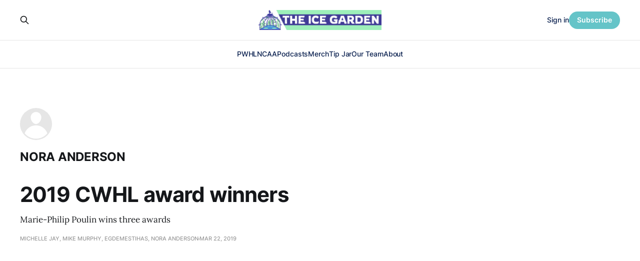

--- FILE ---
content_type: text/html; charset=utf-8
request_url: https://www.theicegarden.com/author/nora-anderson/
body_size: 4353
content:
<!DOCTYPE html>
<html lang="en">

<head>
    <meta charset="utf-8">
    <meta name="viewport" content="width=device-width, initial-scale=1">
    <title>Nora Anderson - The Ice Garden</title>
    <link rel="stylesheet" href="https://www.theicegarden.com/assets/built/screen.css?v=1128770b44">

    <link rel="icon" href="https://www.theicegarden.com/content/images/size/w256h256/2023/02/TIG_LOGO_Rebranded.png" type="image/png">
    <link rel="canonical" href="https://www.theicegarden.com/author/nora-anderson/">
    <meta name="referrer" content="no-referrer-when-downgrade">
    
    <meta property="og:site_name" content="The Ice Garden">
    <meta property="og:type" content="profile">
    <meta property="og:title" content="Nora Anderson - The Ice Garden">
    <meta property="og:description" content="The Ice Garden is an independent media platform dedicated to covering women&#x27;s hockey. Our passionate, knowledgeable creators are on the front line of women&#x27;s hockey. We tell the sport&#x27;s stories by engaging with its community of players, coaches, and fans.">
    <meta property="og:url" content="https://www.theicegarden.com/author/nora-anderson/">
    <meta property="article:publisher" content="https://www.facebook.com/theicegarden">
    <meta name="twitter:card" content="summary">
    <meta name="twitter:title" content="Nora Anderson - The Ice Garden">
    <meta name="twitter:description" content="The Ice Garden is an independent media platform dedicated to covering women&#x27;s hockey. Our passionate, knowledgeable creators are on the front line of women&#x27;s hockey. We tell the sport&#x27;s stories by engaging with its community of players, coaches, and fans.">
    <meta name="twitter:url" content="https://www.theicegarden.com/author/nora-anderson/">
    <meta name="twitter:site" content="@TheIceGarden">
    
    <script type="application/ld+json">
{
    "@context": "https://schema.org",
    "@type": "Person",
    "sameAs": [],
    "name": "Nora Anderson",
    "url": "https://www.theicegarden.com/author/nora-anderson/",
    "mainEntityOfPage": "https://www.theicegarden.com/author/nora-anderson/"
}
    </script>

    <meta name="generator" content="Ghost 6.12">
    <link rel="alternate" type="application/rss+xml" title="The Ice Garden" href="https://www.theicegarden.com/rss/">
    <script defer src="https://cdn.jsdelivr.net/ghost/portal@~2.56/umd/portal.min.js" data-i18n="true" data-ghost="https://www.theicegarden.com/" data-key="475728d7a0f57830e4a1bfb1c0" data-api="https://theicegarden.ghost.io/ghost/api/content/" data-locale="en" crossorigin="anonymous"></script><style id="gh-members-styles">.gh-post-upgrade-cta-content,
.gh-post-upgrade-cta {
    display: flex;
    flex-direction: column;
    align-items: center;
    font-family: -apple-system, BlinkMacSystemFont, 'Segoe UI', Roboto, Oxygen, Ubuntu, Cantarell, 'Open Sans', 'Helvetica Neue', sans-serif;
    text-align: center;
    width: 100%;
    color: #ffffff;
    font-size: 16px;
}

.gh-post-upgrade-cta-content {
    border-radius: 8px;
    padding: 40px 4vw;
}

.gh-post-upgrade-cta h2 {
    color: #ffffff;
    font-size: 28px;
    letter-spacing: -0.2px;
    margin: 0;
    padding: 0;
}

.gh-post-upgrade-cta p {
    margin: 20px 0 0;
    padding: 0;
}

.gh-post-upgrade-cta small {
    font-size: 16px;
    letter-spacing: -0.2px;
}

.gh-post-upgrade-cta a {
    color: #ffffff;
    cursor: pointer;
    font-weight: 500;
    box-shadow: none;
    text-decoration: underline;
}

.gh-post-upgrade-cta a:hover {
    color: #ffffff;
    opacity: 0.8;
    box-shadow: none;
    text-decoration: underline;
}

.gh-post-upgrade-cta a.gh-btn {
    display: block;
    background: #ffffff;
    text-decoration: none;
    margin: 28px 0 0;
    padding: 8px 18px;
    border-radius: 4px;
    font-size: 16px;
    font-weight: 600;
}

.gh-post-upgrade-cta a.gh-btn:hover {
    opacity: 0.92;
}</style><script async src="https://js.stripe.com/v3/"></script>
    <script defer src="https://cdn.jsdelivr.net/ghost/sodo-search@~1.8/umd/sodo-search.min.js" data-key="475728d7a0f57830e4a1bfb1c0" data-styles="https://cdn.jsdelivr.net/ghost/sodo-search@~1.8/umd/main.css" data-sodo-search="https://theicegarden.ghost.io/" data-locale="en" crossorigin="anonymous"></script>
    
    <link href="https://www.theicegarden.com/webmentions/receive/" rel="webmention">
    <script defer src="/public/cards.min.js?v=1128770b44"></script>
    <link rel="stylesheet" type="text/css" href="/public/cards.min.css?v=1128770b44">
    <script defer src="/public/comment-counts.min.js?v=1128770b44" data-ghost-comments-counts-api="https://www.theicegarden.com/members/api/comments/counts/"></script>
    <script defer src="/public/member-attribution.min.js?v=1128770b44"></script>
    <script defer src="/public/ghost-stats.min.js?v=1128770b44" data-stringify-payload="false" data-datasource="analytics_events" data-storage="localStorage" data-host="https://www.theicegarden.com/.ghost/analytics/api/v1/page_hit"  tb_site_uuid="70220873-29e1-48d9-9744-76fbd1cbd6e7" tb_post_uuid="undefined" tb_post_type="null" tb_member_uuid="undefined" tb_member_status="undefined"></script><style>:root {--ghost-accent-color: #65c4c8;}</style>
    <link rel="stylesheet" href="https://cdnjs.cloudflare.com/ajax/libs/font-awesome/6.2.0/css/brands.min.css" integrity="sha512-+oRH6u1nDGSm3hH8poU85YFIVTdSnS2f+texdPGrURaJh8hzmhMiZrQth6l56P4ZQmxeZzd2DqVEMqQoJ8J89A==" crossorigin="anonymous" referrerpolicy="no-referrer" />
<style>
    .gh-foot{
       background-color: #15263D;
    }
    section.gh-cover.gh-outer{
        --cover-height: 40vh;
        min-height: var(--cover-height, 40vh);
    }
    @media (max-width: 767px){
        section.gh-cover.gh-outer{
            --cover-height: 20vh;
            min-height: var(--cover-height, 20vh);
        }
    }
    .gh-head-menu a,
    .gh-head-link.gh-portal-close {
    	color: #0a204f;
    }
    .gh-foot-menu .nav-twitter a,
    .gh-foot-menu .nav-facebook a,
    .gh-foot-menu .nav-instagram a {
        font-size: 0 !important;
    }
    .gh-foot-menu .nav-twitter a::before,
    .gh-foot-menu .nav-facebook a::before,
    .gh-foot-menu .nav-instagram a::before {
        font-family: "Font Awesome 6 Brands";
        display: inline-block;
        font-size: 20px;
        font-style: normal;
        font-weight: normal;
        font-variant: normal;
        text-rendering: auto;
        -webkit-font-smoothing: antialiased;
    }
    
    .gh-foot-menu .nav-twitter a::before {content: "\f099"}
    .gh-foot-menu .nav-facebook a::before {content: "\f09a"}
    .gh-foot-menu .nav-instagram a::before {content: "\f16d"}
    
</style>

<!-- Google tag (gtag.js) -->
<script async src="https://www.googletagmanager.com/gtag/js?id=G-0KVNF382RY"></script>
<script>
  window.dataLayer = window.dataLayer || [];
  function gtag(){dataLayer.push(arguments);}
  gtag('js', new Date());

  gtag('config', 'G-0KVNF382RY');
</script>
</head>

<body class="author-template author-nora-anderson is-head-stacked has-serif-body">
<div class="gh-site">

    <header id="gh-head" class="gh-head gh-outer">
        <div class="gh-head-inner gh-inner">
            <div class="gh-head-brand">
                <div class="gh-head-brand-wrapper">
                    <a class="gh-head-logo" href="https://www.theicegarden.com">
                            <img src="https://www.theicegarden.com/content/images/2023/04/TIG-logos-web.png" alt="The Ice Garden">
                                <img src="https://www.theicegarden.com/content/images/2023/04/TIG_LOGO_Long.png" alt="The Ice Garden">
                    </a>
                </div>
                <button class="gh-search gh-icon-btn" data-ghost-search><svg xmlns="http://www.w3.org/2000/svg" fill="none" viewBox="0 0 24 24" stroke="currentColor" stroke-width="2" width="20" height="20"><path stroke-linecap="round" stroke-linejoin="round" d="M21 21l-6-6m2-5a7 7 0 11-14 0 7 7 0 0114 0z"></path></svg></button>
                <button class="gh-burger"></button>
            </div>

            <nav class="gh-head-menu">
                <ul class="nav">
    <li class="nav-pwhl"><a href="https://www.theicegarden.com/tag/pwhl/">PWHL</a></li>
    <li class="nav-ncaa"><a href="https://www.theicegarden.com/tag/ncaa/">NCAA</a></li>
    <li class="nav-podcasts"><a href="https://www.theicegarden.com/tag/womens-hockey-podcast/">Podcasts</a></li>
    <li class="nav-merch"><a href="https://theicegarden.creator-spring.com/">Merch</a></li>
    <li class="nav-tip-jar"><a href="https://www.theicegarden.com/#/portal/support">Tip Jar</a></li>
    <li class="nav-our-team"><a href="https://www.theicegarden.com/team/">Our Team</a></li>
    <li class="nav-about"><a href="https://www.theicegarden.com/about/">About</a></li>
</ul>

            </nav>

            <div class="gh-head-actions">
                    <button class="gh-search gh-icon-btn" data-ghost-search><svg xmlns="http://www.w3.org/2000/svg" fill="none" viewBox="0 0 24 24" stroke="currentColor" stroke-width="2" width="20" height="20"><path stroke-linecap="round" stroke-linejoin="round" d="M21 21l-6-6m2-5a7 7 0 11-14 0 7 7 0 0114 0z"></path></svg></button>
                    <div class="gh-head-members">
                                <a class="gh-head-link" href="#/portal/signin" data-portal="signin">Sign in</a>
                                <a class="gh-head-btn gh-btn gh-primary-btn" href="#/portal/signup" data-portal="signup">Subscribe</a>
                    </div>
            </div>
        </div>
    </header>

    
<main class="gh-main gh-outer">
    <div class="gh-inner">
            <section class="gh-pagehead">
                <figure class="gh-author-image">
                        <div class="gh-author-icon"><svg viewBox="0 0 24 24" xmlns="http://www.w3.org/2000/svg" width="64" height="64"><g fill="none" fill-rule="evenodd"><path d="M3.513 18.998C4.749 15.504 8.082 13 12 13s7.251 2.504 8.487 5.998C18.47 21.442 15.417 23 12 23s-6.47-1.558-8.487-4.002zM12 12c2.21 0 4-2.79 4-5s-1.79-4-4-4-4 1.79-4 4 1.79 5 4 5z" fill="#FFF"/></g></svg>
</div>
                </figure>

                <div class="gh-pagehead-content">
                    <h1 class="gh-pagehead-title">Nora Anderson</h1>

                </div>
            </section>

        <div class="gh-topic gh-topic-grid">
            <div class="gh-topic-content gh-feed">
                    <article class="gh-card post tag-cwhl tag-les-canadiennes-de-montreal tag-markham-thunder tag-calgary-inferno tag-hash-chorus tag-hash-import-2023-03-02-10-36 no-image large">
    <a class="gh-card-link" href="/2019-cwhl-award-winners-marie-philip-poulin-victoria-bach-erin-ambrose-alex-rigsby/">

        <div class="gh-card-wrapper">
            <header class="gh-card-header">
                <h3 class="gh-card-title">2019 CWHL award winners</h3>
            </header>

                    <div class="gh-card-excerpt">Marie-Philip Poulin wins three awards</div>

            <footer class="gh-card-footer">
                <span class="gh-card-author">Michelle Jay, Mike Murphy, egdemestihas, Nora Anderson</span>
                <time class="gh-card-date" datetime="2019-03-22">Mar 22, 2019</time>
                    <script
    data-ghost-comment-count="6400c27b5f96fd004dfd2cde"
    data-ghost-comment-count-empty=""
    data-ghost-comment-count-singular="comment"
    data-ghost-comment-count-plural="comments"
    data-ghost-comment-count-tag="span"
    data-ghost-comment-count-class-name="gh-card-comments"
    data-ghost-comment-count-autowrap="true"
>
</script>
            </footer>
        </div>
    </a>
</article>            </div>
        </div>
    </div>
</main>

    <footer class="gh-foot gh-outer">
        <div class="gh-foot-inner gh-inner">
                <section class="gh-subscribe">
                    <h3 class="gh-subscribe-title">Subscribe to The Ice Garden</h3>
                        <div class="gh-subscribe-description">Don&#x27;t miss out on the latest news. Sign up now to get access to the library of members-only articles.</div>
                    <button class="gh-subscribe-btn gh-btn" data-portal="signup"><svg width="20" height="20" viewBox="0 0 20 20" fill="none" stroke="currentColor" xmlns="http://www.w3.org/2000/svg">
    <path d="M3.33332 3.33334H16.6667C17.5833 3.33334 18.3333 4.08334 18.3333 5.00001V15C18.3333 15.9167 17.5833 16.6667 16.6667 16.6667H3.33332C2.41666 16.6667 1.66666 15.9167 1.66666 15V5.00001C1.66666 4.08334 2.41666 3.33334 3.33332 3.33334Z" stroke-width="1.5" stroke-linecap="round" stroke-linejoin="round"/>
    <path d="M18.3333 5L9.99999 10.8333L1.66666 5" stroke-width="1.5" stroke-linecap="round" stroke-linejoin="round"/>
</svg> Subscribe now</button>
                </section>

            <nav class="gh-foot-menu">
                <ul class="nav">
    <li class="nav-home"><a href="https://www.theicegarden.com/">Home</a></li>
    <li class="nav-merch"><a href="https://theicegarden.creator-spring.com/">Merch</a></li>
    <li class="nav-tip-jar"><a href="https://www.theicegarden.com/#/portal/support">Tip Jar</a></li>
    <li class="nav-our-team"><a href="https://www.theicegarden.com/team/">Our Team</a></li>
    <li class="nav-community-garden"><a href="mailto:theicegarden.hockey@gmail.com?subject=Community_Garden">Community Garden</a></li>
    <li class="nav-about"><a href="https://www.theicegarden.com/about/">About</a></li>
    <li class="nav-contact"><a href="mailto:theicegarden.hockey@gmail.com">Contact</a></li>
    <li class="nav-twitter"><a href="https://twitter.com/TheIceGarden">Twitter</a></li>
    <li class="nav-instagram"><a href="https://www.instagram.com/theicegarden/?hl=en">Instagram</a></li>
</ul>

            </nav>

            <div class="gh-copyright">
                    The Ice Garden @ 2023
            </div>
        </div>
    </footer>

</div>


<script src="https://www.theicegarden.com/assets/built/main.min.js?v=1128770b44"></script>

<script>
 function targetURL (nav_element) {
   nav_element.addEventListener("click", function(e) {
    	if (e.target.tagName == "A" &&
        	!e.target.hasAttribute("target"))
        {
            e.target.setAttribute("target", "_blank");
        }
    });   
  }
 targetURL( document.querySelector(".gh-head-menu .nav-merch a")) 
 targetURL( document.querySelector(".gh-foot-menu .nav-merch a")) 
 targetURL( document.querySelector(".gh-foot-menu .nav-twitter a"))   
 targetURL( document.querySelector(".gh-foot-menu .nav-instagram a")) 
 </script>
 <script data-cfasync="false">(function(w,i,s,e){window[w]=window[w]||function(){(window[w].q=window[w].q||[]).push(arguments)};window[w].l=Date.now();window[w]._nonce=document.currentScript.nonce;s=document.createElement('script');e=document.getElementsByTagName('script')[0];s.nonce=document.currentScript.nonce;s.defer=1;s.src=i;e.parentNode.insertBefore(s, e)})('wisepops', 'https://wisepops.net/loader.js?v=3&h=qaxfJazmBN');</script>

</body>

</html>
